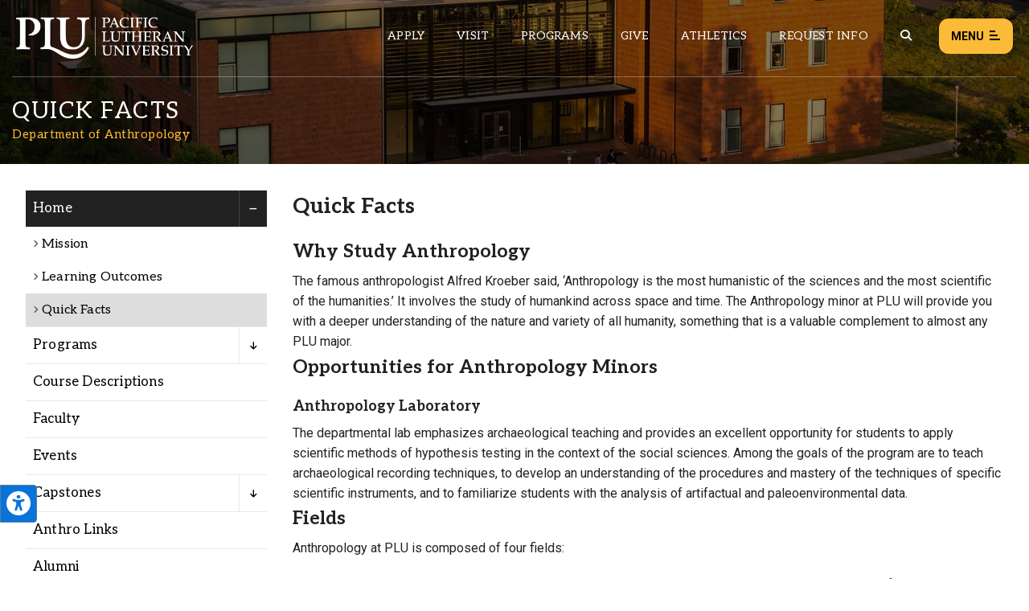

--- FILE ---
content_type: text/html; charset=UTF-8
request_url: https://www.plu.edu/anthropology/home/quick-facts/
body_size: 17006
content:
<!doctype html>
<html lang="en-US">
	
<head>
	<meta charset="utf-8" />
	<title>Quick Facts | Anthropology | PLU</title>
	
	<!--
================================================================================
================================================================================
================================================================================

 .d8888b.   .d88888b.       888     888     888 88888888888 8888888888 .d8888b.  
d88P  Y88b d88P" "Y88b      888     888     888     888     888       d88P  Y88b 
888    888 888     888      888     888     888     888     888       Y88b.      
888        888     888      888     888     888     888     8888888    "Y888b.   
888  88888 888     888      888     888     888     888     888           "Y88b. 
888    888 888     888      888     888     888     888     888             "888 
Y88b  d88P Y88b. .d88P      888     Y88b. .d88P     888     888       Y88b  d88P 
 "Y8888P88  "Y88888P"       88888888 "Y88888P"      888     8888888888 "Y8888P"                                                                                                  
                                                                
================================================================================
================================================================ www.plu.edu/ ==
================================================================================
-->	
		 
	<meta name="last-modified" content="2025-10-20T16:23:24+00:00" />
		 
	<meta name="description" content="The famous anthropologist Alfred Kroeber said, ‘Anthropology is the most humanistic of the sciences and the most scientific of the humanities." />
		 
	<meta name="plu-department" content="577" />
		 
	<meta name="plu-academic-department" content="true" />
		
		
	
	<!-- Google Chrome Frame for IE -->
	<!-- meta http-equiv="X-UA-Compatible" content="IE=edge,chrome=1" /-->

	<!-- mobile meta -->
	<meta name="HandheldFriendly" content="True" />
	<meta name="MobileOptimized" content="320" />
	<meta name="viewport" content="width=device-width, initial-scale=1.0" />

	<!-- icons & favicons -->
	<link rel="apple-touch-icon" href="https://www.plu.edu/anthropology/wp-content/themes/plu/library/images/apple-icon-touch.jpg" />
	<link rel="icon" href="https://www.plu.edu/anthropology/wp-content/themes/plu/library/images/favicon.ico" />
	<!--[if IE]>
		<link rel="shortcut icon" href="https://www.plu.edu/anthropology/wp-content/themes/plu/library/images/favicon.ico" />
	<![endif]-->
	<meta name="msapplication-config" content="none" />
	<meta name="msapplication-TileColor" content="#000000" />
	<meta name="msapplication-TileImage" content="https://www.plu.edu/anthropology/wp-content/themes/plu/library/images/win8-tile-icon.jpg" />
	
	<meta name='robots' content='max-image-preview:large' />
<link rel='dns-prefetch' href='//fonts.googleapis.com' />
<link rel="alternate" title="oEmbed (JSON)" type="application/json+oembed" href="https://www.plu.edu/anthropology/wp-json/oembed/1.0/embed?url=https%3A%2F%2Fwww.plu.edu%2Fanthropology%2Fhome%2Fquick-facts%2F" />
<link rel="alternate" title="oEmbed (XML)" type="text/xml+oembed" href="https://www.plu.edu/anthropology/wp-json/oembed/1.0/embed?url=https%3A%2F%2Fwww.plu.edu%2Fanthropology%2Fhome%2Fquick-facts%2F&#038;format=xml" />
<style id='wp-img-auto-sizes-contain-inline-css' type='text/css'>
img:is([sizes=auto i],[sizes^="auto," i]){contain-intrinsic-size:3000px 1500px}
/*# sourceURL=wp-img-auto-sizes-contain-inline-css */
</style>
<style id='wp-emoji-styles-inline-css' type='text/css'>

	img.wp-smiley, img.emoji {
		display: inline !important;
		border: none !important;
		box-shadow: none !important;
		height: 1em !important;
		width: 1em !important;
		margin: 0 0.07em !important;
		vertical-align: -0.1em !important;
		background: none !important;
		padding: 0 !important;
	}
/*# sourceURL=wp-emoji-styles-inline-css */
</style>
<style id='wp-block-library-inline-css' type='text/css'>
:root{--wp-block-synced-color:#7a00df;--wp-block-synced-color--rgb:122,0,223;--wp-bound-block-color:var(--wp-block-synced-color);--wp-editor-canvas-background:#ddd;--wp-admin-theme-color:#007cba;--wp-admin-theme-color--rgb:0,124,186;--wp-admin-theme-color-darker-10:#006ba1;--wp-admin-theme-color-darker-10--rgb:0,107,160.5;--wp-admin-theme-color-darker-20:#005a87;--wp-admin-theme-color-darker-20--rgb:0,90,135;--wp-admin-border-width-focus:2px}@media (min-resolution:192dpi){:root{--wp-admin-border-width-focus:1.5px}}.wp-element-button{cursor:pointer}:root .has-very-light-gray-background-color{background-color:#eee}:root .has-very-dark-gray-background-color{background-color:#313131}:root .has-very-light-gray-color{color:#eee}:root .has-very-dark-gray-color{color:#313131}:root .has-vivid-green-cyan-to-vivid-cyan-blue-gradient-background{background:linear-gradient(135deg,#00d084,#0693e3)}:root .has-purple-crush-gradient-background{background:linear-gradient(135deg,#34e2e4,#4721fb 50%,#ab1dfe)}:root .has-hazy-dawn-gradient-background{background:linear-gradient(135deg,#faaca8,#dad0ec)}:root .has-subdued-olive-gradient-background{background:linear-gradient(135deg,#fafae1,#67a671)}:root .has-atomic-cream-gradient-background{background:linear-gradient(135deg,#fdd79a,#004a59)}:root .has-nightshade-gradient-background{background:linear-gradient(135deg,#330968,#31cdcf)}:root .has-midnight-gradient-background{background:linear-gradient(135deg,#020381,#2874fc)}:root{--wp--preset--font-size--normal:16px;--wp--preset--font-size--huge:42px}.has-regular-font-size{font-size:1em}.has-larger-font-size{font-size:2.625em}.has-normal-font-size{font-size:var(--wp--preset--font-size--normal)}.has-huge-font-size{font-size:var(--wp--preset--font-size--huge)}.has-text-align-center{text-align:center}.has-text-align-left{text-align:left}.has-text-align-right{text-align:right}.has-fit-text{white-space:nowrap!important}#end-resizable-editor-section{display:none}.aligncenter{clear:both}.items-justified-left{justify-content:flex-start}.items-justified-center{justify-content:center}.items-justified-right{justify-content:flex-end}.items-justified-space-between{justify-content:space-between}.screen-reader-text{border:0;clip-path:inset(50%);height:1px;margin:-1px;overflow:hidden;padding:0;position:absolute;width:1px;word-wrap:normal!important}.screen-reader-text:focus{background-color:#ddd;clip-path:none;color:#444;display:block;font-size:1em;height:auto;left:5px;line-height:normal;padding:15px 23px 14px;text-decoration:none;top:5px;width:auto;z-index:100000}html :where(.has-border-color){border-style:solid}html :where([style*=border-top-color]){border-top-style:solid}html :where([style*=border-right-color]){border-right-style:solid}html :where([style*=border-bottom-color]){border-bottom-style:solid}html :where([style*=border-left-color]){border-left-style:solid}html :where([style*=border-width]){border-style:solid}html :where([style*=border-top-width]){border-top-style:solid}html :where([style*=border-right-width]){border-right-style:solid}html :where([style*=border-bottom-width]){border-bottom-style:solid}html :where([style*=border-left-width]){border-left-style:solid}html :where(img[class*=wp-image-]){height:auto;max-width:100%}:where(figure){margin:0 0 1em}html :where(.is-position-sticky){--wp-admin--admin-bar--position-offset:var(--wp-admin--admin-bar--height,0px)}@media screen and (max-width:600px){html :where(.is-position-sticky){--wp-admin--admin-bar--position-offset:0px}}

/*# sourceURL=wp-block-library-inline-css */
</style><style id='global-styles-inline-css' type='text/css'>
:root{--wp--preset--aspect-ratio--square: 1;--wp--preset--aspect-ratio--4-3: 4/3;--wp--preset--aspect-ratio--3-4: 3/4;--wp--preset--aspect-ratio--3-2: 3/2;--wp--preset--aspect-ratio--2-3: 2/3;--wp--preset--aspect-ratio--16-9: 16/9;--wp--preset--aspect-ratio--9-16: 9/16;--wp--preset--color--black: #000000;--wp--preset--color--cyan-bluish-gray: #abb8c3;--wp--preset--color--white: #ffffff;--wp--preset--color--pale-pink: #f78da7;--wp--preset--color--vivid-red: #cf2e2e;--wp--preset--color--luminous-vivid-orange: #ff6900;--wp--preset--color--luminous-vivid-amber: #fcb900;--wp--preset--color--light-green-cyan: #7bdcb5;--wp--preset--color--vivid-green-cyan: #00d084;--wp--preset--color--pale-cyan-blue: #8ed1fc;--wp--preset--color--vivid-cyan-blue: #0693e3;--wp--preset--color--vivid-purple: #9b51e0;--wp--preset--gradient--vivid-cyan-blue-to-vivid-purple: linear-gradient(135deg,rgb(6,147,227) 0%,rgb(155,81,224) 100%);--wp--preset--gradient--light-green-cyan-to-vivid-green-cyan: linear-gradient(135deg,rgb(122,220,180) 0%,rgb(0,208,130) 100%);--wp--preset--gradient--luminous-vivid-amber-to-luminous-vivid-orange: linear-gradient(135deg,rgb(252,185,0) 0%,rgb(255,105,0) 100%);--wp--preset--gradient--luminous-vivid-orange-to-vivid-red: linear-gradient(135deg,rgb(255,105,0) 0%,rgb(207,46,46) 100%);--wp--preset--gradient--very-light-gray-to-cyan-bluish-gray: linear-gradient(135deg,rgb(238,238,238) 0%,rgb(169,184,195) 100%);--wp--preset--gradient--cool-to-warm-spectrum: linear-gradient(135deg,rgb(74,234,220) 0%,rgb(151,120,209) 20%,rgb(207,42,186) 40%,rgb(238,44,130) 60%,rgb(251,105,98) 80%,rgb(254,248,76) 100%);--wp--preset--gradient--blush-light-purple: linear-gradient(135deg,rgb(255,206,236) 0%,rgb(152,150,240) 100%);--wp--preset--gradient--blush-bordeaux: linear-gradient(135deg,rgb(254,205,165) 0%,rgb(254,45,45) 50%,rgb(107,0,62) 100%);--wp--preset--gradient--luminous-dusk: linear-gradient(135deg,rgb(255,203,112) 0%,rgb(199,81,192) 50%,rgb(65,88,208) 100%);--wp--preset--gradient--pale-ocean: linear-gradient(135deg,rgb(255,245,203) 0%,rgb(182,227,212) 50%,rgb(51,167,181) 100%);--wp--preset--gradient--electric-grass: linear-gradient(135deg,rgb(202,248,128) 0%,rgb(113,206,126) 100%);--wp--preset--gradient--midnight: linear-gradient(135deg,rgb(2,3,129) 0%,rgb(40,116,252) 100%);--wp--preset--font-size--small: 13px;--wp--preset--font-size--medium: 20px;--wp--preset--font-size--large: 36px;--wp--preset--font-size--x-large: 42px;--wp--preset--spacing--20: 0.44rem;--wp--preset--spacing--30: 0.67rem;--wp--preset--spacing--40: 1rem;--wp--preset--spacing--50: 1.5rem;--wp--preset--spacing--60: 2.25rem;--wp--preset--spacing--70: 3.38rem;--wp--preset--spacing--80: 5.06rem;--wp--preset--shadow--natural: 6px 6px 9px rgba(0, 0, 0, 0.2);--wp--preset--shadow--deep: 12px 12px 50px rgba(0, 0, 0, 0.4);--wp--preset--shadow--sharp: 6px 6px 0px rgba(0, 0, 0, 0.2);--wp--preset--shadow--outlined: 6px 6px 0px -3px rgb(255, 255, 255), 6px 6px rgb(0, 0, 0);--wp--preset--shadow--crisp: 6px 6px 0px rgb(0, 0, 0);}:where(.is-layout-flex){gap: 0.5em;}:where(.is-layout-grid){gap: 0.5em;}body .is-layout-flex{display: flex;}.is-layout-flex{flex-wrap: wrap;align-items: center;}.is-layout-flex > :is(*, div){margin: 0;}body .is-layout-grid{display: grid;}.is-layout-grid > :is(*, div){margin: 0;}:where(.wp-block-columns.is-layout-flex){gap: 2em;}:where(.wp-block-columns.is-layout-grid){gap: 2em;}:where(.wp-block-post-template.is-layout-flex){gap: 1.25em;}:where(.wp-block-post-template.is-layout-grid){gap: 1.25em;}.has-black-color{color: var(--wp--preset--color--black) !important;}.has-cyan-bluish-gray-color{color: var(--wp--preset--color--cyan-bluish-gray) !important;}.has-white-color{color: var(--wp--preset--color--white) !important;}.has-pale-pink-color{color: var(--wp--preset--color--pale-pink) !important;}.has-vivid-red-color{color: var(--wp--preset--color--vivid-red) !important;}.has-luminous-vivid-orange-color{color: var(--wp--preset--color--luminous-vivid-orange) !important;}.has-luminous-vivid-amber-color{color: var(--wp--preset--color--luminous-vivid-amber) !important;}.has-light-green-cyan-color{color: var(--wp--preset--color--light-green-cyan) !important;}.has-vivid-green-cyan-color{color: var(--wp--preset--color--vivid-green-cyan) !important;}.has-pale-cyan-blue-color{color: var(--wp--preset--color--pale-cyan-blue) !important;}.has-vivid-cyan-blue-color{color: var(--wp--preset--color--vivid-cyan-blue) !important;}.has-vivid-purple-color{color: var(--wp--preset--color--vivid-purple) !important;}.has-black-background-color{background-color: var(--wp--preset--color--black) !important;}.has-cyan-bluish-gray-background-color{background-color: var(--wp--preset--color--cyan-bluish-gray) !important;}.has-white-background-color{background-color: var(--wp--preset--color--white) !important;}.has-pale-pink-background-color{background-color: var(--wp--preset--color--pale-pink) !important;}.has-vivid-red-background-color{background-color: var(--wp--preset--color--vivid-red) !important;}.has-luminous-vivid-orange-background-color{background-color: var(--wp--preset--color--luminous-vivid-orange) !important;}.has-luminous-vivid-amber-background-color{background-color: var(--wp--preset--color--luminous-vivid-amber) !important;}.has-light-green-cyan-background-color{background-color: var(--wp--preset--color--light-green-cyan) !important;}.has-vivid-green-cyan-background-color{background-color: var(--wp--preset--color--vivid-green-cyan) !important;}.has-pale-cyan-blue-background-color{background-color: var(--wp--preset--color--pale-cyan-blue) !important;}.has-vivid-cyan-blue-background-color{background-color: var(--wp--preset--color--vivid-cyan-blue) !important;}.has-vivid-purple-background-color{background-color: var(--wp--preset--color--vivid-purple) !important;}.has-black-border-color{border-color: var(--wp--preset--color--black) !important;}.has-cyan-bluish-gray-border-color{border-color: var(--wp--preset--color--cyan-bluish-gray) !important;}.has-white-border-color{border-color: var(--wp--preset--color--white) !important;}.has-pale-pink-border-color{border-color: var(--wp--preset--color--pale-pink) !important;}.has-vivid-red-border-color{border-color: var(--wp--preset--color--vivid-red) !important;}.has-luminous-vivid-orange-border-color{border-color: var(--wp--preset--color--luminous-vivid-orange) !important;}.has-luminous-vivid-amber-border-color{border-color: var(--wp--preset--color--luminous-vivid-amber) !important;}.has-light-green-cyan-border-color{border-color: var(--wp--preset--color--light-green-cyan) !important;}.has-vivid-green-cyan-border-color{border-color: var(--wp--preset--color--vivid-green-cyan) !important;}.has-pale-cyan-blue-border-color{border-color: var(--wp--preset--color--pale-cyan-blue) !important;}.has-vivid-cyan-blue-border-color{border-color: var(--wp--preset--color--vivid-cyan-blue) !important;}.has-vivid-purple-border-color{border-color: var(--wp--preset--color--vivid-purple) !important;}.has-vivid-cyan-blue-to-vivid-purple-gradient-background{background: var(--wp--preset--gradient--vivid-cyan-blue-to-vivid-purple) !important;}.has-light-green-cyan-to-vivid-green-cyan-gradient-background{background: var(--wp--preset--gradient--light-green-cyan-to-vivid-green-cyan) !important;}.has-luminous-vivid-amber-to-luminous-vivid-orange-gradient-background{background: var(--wp--preset--gradient--luminous-vivid-amber-to-luminous-vivid-orange) !important;}.has-luminous-vivid-orange-to-vivid-red-gradient-background{background: var(--wp--preset--gradient--luminous-vivid-orange-to-vivid-red) !important;}.has-very-light-gray-to-cyan-bluish-gray-gradient-background{background: var(--wp--preset--gradient--very-light-gray-to-cyan-bluish-gray) !important;}.has-cool-to-warm-spectrum-gradient-background{background: var(--wp--preset--gradient--cool-to-warm-spectrum) !important;}.has-blush-light-purple-gradient-background{background: var(--wp--preset--gradient--blush-light-purple) !important;}.has-blush-bordeaux-gradient-background{background: var(--wp--preset--gradient--blush-bordeaux) !important;}.has-luminous-dusk-gradient-background{background: var(--wp--preset--gradient--luminous-dusk) !important;}.has-pale-ocean-gradient-background{background: var(--wp--preset--gradient--pale-ocean) !important;}.has-electric-grass-gradient-background{background: var(--wp--preset--gradient--electric-grass) !important;}.has-midnight-gradient-background{background: var(--wp--preset--gradient--midnight) !important;}.has-small-font-size{font-size: var(--wp--preset--font-size--small) !important;}.has-medium-font-size{font-size: var(--wp--preset--font-size--medium) !important;}.has-large-font-size{font-size: var(--wp--preset--font-size--large) !important;}.has-x-large-font-size{font-size: var(--wp--preset--font-size--x-large) !important;}
/*# sourceURL=global-styles-inline-css */
</style>

<style id='classic-theme-styles-inline-css' type='text/css'>
/*! This file is auto-generated */
.wp-block-button__link{color:#fff;background-color:#32373c;border-radius:9999px;box-shadow:none;text-decoration:none;padding:calc(.667em + 2px) calc(1.333em + 2px);font-size:1.125em}.wp-block-file__button{background:#32373c;color:#fff;text-decoration:none}
/*# sourceURL=/wp-includes/css/classic-themes.min.css */
</style>
<link rel='stylesheet' id='plu-acknowledgements-css' href='https://www.plu.edu/wp-content/plugins/plu-acknowledgements/css/acknowledgements.1750196087.css?ver=6.9' media='all' />
<link rel='stylesheet' id='plu-system-alerts-css' href='https://www.plu.edu/wp-content/plugins/plu-display-system-alerts/css/plu-system_alert.1642802537.css?ver=6.9' media='all' />
<link rel='stylesheet' id='flickity-css' href='https://www.plu.edu/wp-content/plugins/plu-media-slider/css/flickity/flickity.1768333286.css?ver=6.9' media='all' />
<link rel='stylesheet' id='mediaslider-default-css' href='https://www.plu.edu/wp-content/plugins/plu-media-slider/css/media-slider_default.1750196129.css?ver=6.9' media='all' />
<link rel='stylesheet' id='mediaslider-responsive-css' href='https://www.plu.edu/wp-content/plugins/plu-media-slider/css/media-slider.1750196129.css?ver=6.9' media='all' />
<link rel='stylesheet' id='mediaslider-full-screen-css' href='https://www.plu.edu/wp-content/plugins/plu-media-slider/css/full-screen/full-screen-media-slider.1630470458.css?ver=6.9' media='all' />
<link rel='stylesheet' id='tablepress-default-css' href='https://www.plu.edu/wp-content/plugins/tablepress/css/build/default.1764803062.css?ver=3.2.5' media='all' />
<link rel='stylesheet' id='js_composer_front-css' href='https://www.plu.edu/wp-content/plugins/js_composer/assets/css/js_composer.min.1764802586.css?ver=8.7.2' media='all' />
<link rel='stylesheet' id='plu-news-posts-css' href='https://www.plu.edu/wp-content/plugins/plu-news-posts/assets/css/news-posts.1750196136.css?ver=6.9' media='all' />
<link rel='stylesheet' id='google-fonts-css' href='https://fonts.googleapis.com/css?family=Aleo%3A400%2C400i%2C700%2C700i%7CRoboto%3A400%2C400i%2C700%2C700i%7CSatisfy&#038;display=swap&#038;ver=6.9' media='all' />
<link rel='stylesheet' id='global-stylesheet-css' href='https://www.plu.edu/wp-content/themes/plu/library/css/style.1761071610.css?ver=1695763944' media='all' />
<script src="https://www.plu.edu/wp-includes/js/jquery/jquery.min.1700011356.js?ver=3.7.1" id="jquery-core-js"></script>
<script src="https://www.plu.edu/wp-includes/js/jquery/jquery-migrate.min.1692751453.js?ver=3.4.1" id="jquery-migrate-js"></script>
<script src="https://www.plu.edu/wp-content/plugins/plu-js-error-log/error-log.1567552178.js?ver=6.9" id="plu_js_error_log-js"></script>
<script src="https://www.plu.edu/wp-content/themes/plu/bower_components/foundation/js/vendor/modernizr.1750120771.js?ver=2.5.3" id="modernizr-js"></script>
<script></script><link rel="canonical" href="https://www.plu.edu/anthropology/home/quick-facts/" />
<meta name="twitter:card" content="summary" /><meta name="twitter:site" content="@PLUNEWS" /><meta property="og:url" content="https://www.plu.edu/anthropology/home/quick-facts/" /><meta property="og:title" content="Quick Facts | Department of Anthropology | Pacific Lutheran University" /><meta property="og:type" content="article" /><meta property="og:image" content="https://www.plu.edu/anthropology/wp-content/plugins/plu-opengraph-twitter-meta/plu-og-placeholder-image.jpg" /><meta property="og:image:width" content="1200" /><meta property="og:image:height" content="627" /><meta property="og:site_name" content="Pacific Lutheran University" /><link rel="icon" href="https://www.plu.edu/anthropology/wp-content/themes/plu/library/images/favicon/favicon-32px.jpg" sizes="32x32" />
<link rel="icon" href="https://www.plu.edu/anthropology/wp-content/themes/plu/library/images/favicon/favicon-0px.jpg" sizes="192x192" />
<link rel="apple-touch-icon" href="https://www.plu.edu/anthropology/wp-content/themes/plu/library/images/favicon/favicon-0px.jpg" />
<meta name="msapplication-TileImage" content="https://www.plu.edu/anthropology/wp-content/themes/plu/library/images/favicon/favicon-0px.jpg" />
<noscript><style> .wpb_animate_when_almost_visible { opacity: 1; }</style></noscript>	
	 
	<script>(function(){"use strict";var c=[],f={},a,e,d,b;if(!window.jQuery){a=function(g){c.push(g)};f.ready=function(g){a(g)};e=window.jQuery=window.$=function(g){if(typeof g=="function"){a(g)}return f};window.checkJQ=function(){if(!d()){b=setTimeout(checkJQ,100)}};b=setTimeout(checkJQ,100);d=function(){if(window.jQuery!==e){clearTimeout(b);var g=c.shift();while(g){jQuery(g);g=c.shift()}b=f=a=e=d=window.checkJQ=null;return true}return false}}})();</script>
	
<link rel='stylesheet' id='plu-fontawesome_v5_fix-css' href='https://www.plu.edu/wp-content/themes/plu/library/css/webfonts/v5-font-face.min.1750120772.css?ver=6.4.2' media='all' />
</head>	
<body class="wp-singular page-template-default page page-id-123 page-child parent-pageid-9 wp-theme-plu standard department-of-anthropology wpb-js-composer js-comp-ver-8.7.2 vc_responsive">

	<aside aria-label="Skip to content on page">
	<div class="skip-to-content">
		<a href="#maincontent">1: Skip to content</a>
		<a href="#mainnav">2: Skip to navigation</a>
	</div>
</aside>	
	<div class="show-for-semi-large-up">
	<div class="plu-accessibility-tools-body"></div>
	<div class="plu-accessibility-tools">
		<div class="toggle-accessibility-tools-container keep-me-visible">
			<button class="toggle-accessibility-tools" aria-label="Open the PLU Accessibility Tools">
				<span aria-hidden="true" aria-label="PLU Accessibility Tools" class="fas fa-universal-access accessibility-icon"></span>
			</button>
		</div>
		<div class="tools-container">
			<div class="tools-header">
				<strong>Accessibility Tools (CTRL+U)</strong>
				<span aria-hidden="true" class="fas fa-times close-tools"></span>
			</div>
			<div class="tools-inner top">
				<button class="tool" tool-type="text-to-speech">
					<span aria-hidden="true" class="fas fa-volume-up tool-icon"></span>
					<span class="tool-title">Text-to-Speech</span>
					<div class="active-tool">
						<span aria-hidden="true" class="fas fa-check-circle"></span>
					</div>
				</button>
								<button class="tool" tool-type="cursor">
					<span aria-hidden="true" class="fas fa-mouse-pointer tool-icon"></span>
					<span class="tool-title">Large Cursor</span>
					<div class="active-tool">
						<span aria-hidden="true" class="fas fa-check-circle"></span>
					</div>
				</button>
				<button class="tool" tool-type="zoom-level">
					<span aria-hidden="true" class="fas fa-search-plus tool-icon"></span>
					<span class="tool-title">Zoom Level <span class="current-zoom-level">(x1)</span></span>
					<input type="range" class="zoom-level-range" name="zoom-level-range" value="1" step="0.1" min="1" max="1.5">
					<div class="active-tool">
						<span aria-hidden="true" class="fas fa-check-circle"></span>
					</div>
				</button>
				<button class="tool" tool-type="reset-zoom">
					<span aria-hidden="true" class="fas fa-search-minus tool-icon"></span>
					<span class="tool-title">Reset Zoom</span>
				</button>
				<button class="tool" tool-type="disable-animations">
					<span aria-hidden="true" class="fas fa-ban tool-icon"></span>
					<span class="tool-title">Disable Animations</span>
					<div class="active-tool">
						<span aria-hidden="true" class="fas fa-check-circle"></span>
					</div>
				</button>
							</div>
			<div class="tools-inner bottom">
				<button class="tool reset-option" tool-type="reset-tools-status">
					<span aria-hidden="true" class="fas fa-sync-alt tool-icon"></span>
					<span class="tool-title">Reset All</span>
				</button>
			</div>
			<div class="tools-inner hide-toggle">
				<div class="toggle-tools-display">
					<span aria-hidden="true" class="fas fa-toggle-off tools-toggle-icon"></span> <span class="tools-toggle-text">Hide the tools</span>
				</div>
				<p>After hiding the tool, if you would like to re-enable it, just press CTRL+U to open this window. Or, move your cursor near the tool to display it.</p>
			</div>
		</div>
	</div>
</div>	
	<div class="print-logo">
		<img alt="PLU Print Logo" src="https://www.plu.edu/anthropology/wp-content/themes/plu/library/images/rose-window/rose-window-print.png"/>
	</div>	
	
	<header class="plu-global-header">
		
		<div class="gh-wrapper-head-outer">
			<div class="gh-wrapper-head">
				<div class="gh-logo">
					<a href="/">
						<img alt="The Pacific Lutheran University logo" class="header-logo full" src="https://www.plu.edu/anthropology/wp-content/themes/plu/library/images/logos/plu-horizontal-logo.png"/>
						<img alt="The Pacific Lutheran University logo" class="header-logo short" src="https://www.plu.edu/anthropology/wp-content/themes/plu/library/images/logos/plu-horizontal-logo-short.png"/>
					</a>
				</div>
								<nav role="navigation" aria-label="Secondary global navigation for Pacific Lutheran University" class="gh-nav-menu-secondary">
					<ul class="secondary-nav-menu">
						<li class="secondary-nav-menu-item"><a class="secondary-nav-link" href="/admission/apply/" aria-label="Main header navigation link that opens to a page on how to apply to PLU">Apply</a></li>
						<li class="secondary-nav-menu-item"><a class="secondary-nav-link" href="/admission/visit/" aria-label="Main header navigation link that opens to a page on all there is to kno about visiting PLU">Visit</a></li>
						<li class="secondary-nav-menu-item"><a class="secondary-nav-link" href="/academic-programs/" aria-label="Main header navigation link that opens to a all the academic programs at PLU">Programs</a></li>
						<li class="secondary-nav-menu-item"><a class="secondary-nav-link" href="/advancement/ways-to-give/" aria-label="Main header navigation link that opens to a page that explains all the ways you can give to PLU">Give</a></li>
						<li class="secondary-nav-menu-item"><a class="secondary-nav-link" href="https://golutes.com/" target="_blank" rel="external noopener noreferrer" aria-label="Main header navigation link that opens to PLU Athletics (opens in a new tab/window)">Athletics</a></li>
						<li class="secondary-nav-menu-item"><a class="secondary-nav-link" href="/admission/request-information/" aria-label="Main header navigation link that opens to a page that allows you to request information about PLU">Request Info</a></li>
						<li class="secondary-nav-menu-item search-trigger"><button aria-label="Global search button for the PLU website" class="global-header-search-btn secondary-nav-link" onclick="pluGlobalHeader_openSearch()"><span aria-hidden="true" aria-label="Magnifying glass icon for the global search trigger" class="fas fa-search"></span></button></li>
					</ul>
				</nav>
				<div class="gh-menu-toggle">
					<button class="gh-menu-btn open">Menu <span aria-hidden="true" aria-label="Button to open the global header menu" class="fas fa-bars menu-btn-icon"></span><span class="bars-wrapper"><span class="bar top"></span><span class="bar middle"></span><span class="bar bottom"></span></span></button>
					<button class="gh-menu-btn close">Close <span aria-hidden="true" aria-label="Button to close the global header menu" class="fas fa-xmark menu-btn-icon"></span></button>
				</div>
			</div>
		</div>
		
		<div class="gh-fullscreen-wrapper">
			
			<div class="gh-wrapper-body">
			
				<div class="gh-body-section first">
						
										<form action="https://www.plu.edu/search" method="get" class="global-search-form" role="search" aria-label="Sitewide search">
										
						<label for="global-search" class="global-search-icon"><span role="button" aria-hidden="true" aria-label="Magnifying glass icon for the search input box" class="fas fa-search"></span></label>
						<input class="global-search" id="global-search" type="search" placeholder="What can we help you find?" name="q" aria-label="Search PLU" value="">
					</form>
					
					<nav role="navigation" aria-label="Primary global navigation for Pacific Lutheran University" class="gh-nav-menu-primary">
	<ul class="primary-nav-menu">
		<li class="primary-nav-menu-item">
			<a href="#" role="button" aria-haspopup="true" aria-expanded="false">Academics <span aria-hidden="true" aria-label="Toggle button to open and close the primary navigation sub menu links" class="fas fa-plus primary-nav-link-icon plus"></span><span aria-hidden="true" aria-label="Toggle button to open and close the primary navigation sub menu links" class="fas fa-minus primary-nav-link-icon minus"></span></a>
			<div class="primary-nav-sub-links">
				<button onclick="pluGlobalHeader_closePrimaryNav()" class="close-primary-nav-btn"><span aria-hidden="true" aria-label="Left arrow icon for the close primary nav menu button" class="fas fa-left-long"></span> Close Menu</button>
				<div class="sub-links-wrapper">
					<ul class="sub-links">
						<li class="sub-link-header">Programs</li>
						<li class="sub-link"><a class="link-styling" href="/academic-programs">Majors & Minors</a></li>
						<li class="sub-link"><a class="link-styling" href="/graduate/">Graduate Programs</a></li>
						<li class="sub-link"><a class="link-styling" href="/continuing-ed/">Continuing Education</a></li>
						<li class="sub-link"><a class="link-styling" href="/search/?type=departments&filter=academic&directory=all">Departments</a></li>
						<li class="sub-link"><a class="link-styling" href="/global-education/">Global Education</a></li>
						<li class="sub-link"><a class="link-styling" href="/wang-center/">Study Away</a></li>
						<li class="sub-link"><a class="link-styling" href="/honors/">International Honors</a></li>
						<li class="sub-link"><a class="link-styling" href="/alumni-student-connections/internships/">Internships</a></li>
					</ul>
					<ul class="sub-links">
						<li class="sub-link-header">Support</li>
						<li class="sub-link"><a class="link-styling" href="/student-success/">Center for Student Success</a></li>
						<li class="sub-link"><a class="link-styling" href="/academic-advising/">Academic Advising</a></li>
						<li class="sub-link"><a class="link-styling" href="/chws/counseling/">Counseling Center</a></li>
						<li class="sub-link"><a class="link-styling" href="/diversity-justice-sustainability/">Center for Diversity, Justice and Sustainability</a></li>
						<li class="sub-link"><a class="link-styling" href="/library/">Library</a></li>
						<li class="sub-link"><a class="link-styling" href="/vocation/">Wild Hope</a></li>
						<li class="sub-link"><a class="link-styling" href="/writingcenter/">Writing Center</a></li>
						<li class="sub-link"><a class="link-styling" href="/lrc/">Language Resources</a></li>
					</ul>
					<ul class="sub-links">
						<li class="sub-link-header">Courses</li>
						<li class="sub-link"><a class="link-styling" href="/catalog/">Catalog</a></li>
						<li class="sub-link"><a class="link-styling" href="/academic-advising/">Register</a></li>
						<li class="sub-link"><a class="link-styling" href="https://bss.plu.edu/">Check Grades</a></li>
						<li class="sub-link"><a class="link-styling" href="/registrar/transcripts/">Request Transcripts</a></li>
					</ul>
					<ul class="sub-links">
						<li class="sub-link-header">Information</li>
						<li class="sub-link"><a class="link-styling" href="/registrar/academic-dates-deadlines/">Academic Calendar</a></li>
						<li class="sub-link"><a class="link-styling" href="https://bss.plu.edu/pap/hxskschd.P_PLUSchedule">Interactive Schedule</a></li>
						<li class="sub-link"><a class="link-styling" href="https://www.plu.edu/land-stories/">Land Acknowledgement</a></li>
					</ul>
				</div>
			</div>
		</li>
		<li class="primary-nav-menu-item">
			<a href="#" role="button" aria-haspopup="true" aria-expanded="false">Admission <span aria-hidden="true" aria-label="Toggle button to open and close the primary navigation sub menu links" class="fas fa-plus primary-nav-link-icon plus"></span><span aria-hidden="true" aria-label="Toggle button to open and close the primary navigation sub menu links" class="fas fa-minus primary-nav-link-icon minus"></span></a>
			<div class="primary-nav-sub-links">
				<button onclick="pluGlobalHeader_closePrimaryNav()" class="close-primary-nav-btn"><span aria-hidden="true" aria-label="Left arrow icon for the close primary nav menu button" class="fas fa-left-long"></span> Close Menu</button>
				<div class="sub-links-wrapper">
					<ul class="sub-links">
						<li class="sub-link-header">First Year</li>
						<li class="sub-link"><a class="link-styling" href="/admission-first-year/">First Year Homepage</a></li>
						<li class="sub-link"><a class="link-styling" href="/admission-first-year/apply/">Apply</a></li>
						<li class="sub-link"><a class="link-styling" href="/admission-first-year/financial-aid/">Financial Aid</a></li>
						<li class="sub-link"><a class="link-styling" href="/academic-programs/#filter=.undergraduate">Majors & Minors</a></li>
						<li class="sub-link"><a class="link-styling" href="/admission/visit/">Visit</a></li>
						<li class="sub-link"><a class="link-styling" href="/admission/counselors/">Meet Your Counselor</a></li>
						<li class="sub-link"><a class="link-styling" href="/admission/parents-family/">Parents & Families</a></li>
						<li class="sub-link"><a class="link-styling" href="/admission/request-information/">Request More Information</a></li>
					</ul>
					<ul class="sub-links">
						<li class="sub-link-header">Transfer</li>
						<li class="sub-link"><a class="link-styling" href="/admission-transfer/">Transfer Homepage</a></li>
						<li class="sub-link"><a class="link-styling" href="/admission-transfer/apply/">Apply</a></li>
						<li class="sub-link"><a class="link-styling" href="/admission-transfer/cost/">Financial Aid</a></li>
						<li class="sub-link"><a class="link-styling" href="/academic-programs/#filter=.undergraduate">Majors & Minors</a></li>
						<li class="sub-link"><a class="link-styling" href="/admission/counselors/">Meet Your Counselor</a></li>
						<li class="sub-link"><a class="link-styling" href="/admission-transfer/credits/">Credits & Equivalency</a></li>
						<li class="sub-link"><a class="link-styling" href="/admission/request-information/">Request More Information</a></li>
					</ul>
					<ul class="sub-links">
						<li class="sub-link-header">Graduate</li>
						<li class="sub-link"><a class="link-styling" href="/admission-graduate/">Graduate Homepage</a></li>
						<li class="sub-link"><a class="link-styling" href="/academic-programs/#filter=.graduate">Programs</a></li>
						<li class="sub-link"><a class="link-styling" href="/admission-graduate/apply/">Apply</a></li>
						<li class="sub-link"><a class="link-styling" href="/admission-graduate/cost-aid/">Financial Aid</a></li>
						<li class="sub-link"><a class="link-styling" href="/admission-graduate/visit/information-sessions/">Information Sessions</a></li>
						<li class="sub-link"><a class="link-styling" href="/admission-graduate/ways-to-contact-us/">Connect</a></li>
						<li class="sub-link"><a class="link-styling" href="/admission-graduate/request-information/">Request More Information</a></li>
					</ul>
					<ul class="sub-links">
						<li class="sub-link-header">International</li>
						<li class="sub-link"><a class="link-styling" href="/admission-international/">International Homepage</a></li>
						<li class="sub-link"><a class="link-styling" href="/admission-international/apply/">Apply</a></li>
						<li class="sub-link"><a class="link-styling" href="/admission-international/cost-scholarship/">Financial Aid</a></li>
						<li class="sub-link"><a class="link-styling" href="/academic-programs/">Majors & Minors</a></li>
						<li class="sub-link"><a class="link-styling" href="https://tour.concept3d.com/share/S9Mq4JbA2/stop/1">Virtual Tour</a></li>
						<li class="sub-link"><a class="link-styling" href="/admission-international/staff/">Connect</a></li>
						<li class="sub-link"><a class="link-styling" href="https://choose.plu.edu/register/?id=833ff762-f59f-4771-a0a1-b4befd5a7006">Request More Information</a></li>
					</ul>
				</div>
			</div>
		</li>
		<li class="primary-nav-menu-item">
			<a href="#" role="button" aria-haspopup="true" aria-expanded="false">Student Life <span aria-hidden="true" aria-label="Toggle button to open and close the primary navigation sub menu links" class="fas fa-plus primary-nav-link-icon plus"></span><span aria-hidden="true" aria-label="Toggle button to open and close the primary navigation sub menu links" class="fas fa-minus primary-nav-link-icon minus"></span></a>
			<div class="primary-nav-sub-links">
				<button onclick="pluGlobalHeader_closePrimaryNav()" class="close-primary-nav-btn"><span aria-hidden="true" aria-label="Left arrow icon for the close primary nav menu button" class="fas fa-left-long"></span> Close Menu</button>
				<div class="sub-links-wrapper">
					<ul class="sub-links">
						<li class="sub-link-header">Student Support</li>
						<li class="sub-link"><a class="link-styling" href="/campus-resources/">Campus Resources</a></li>
						<li class="sub-link"><a class="link-styling" href="/student-life/wellbeing-ecology/thrive/">Thrive at PLU</a></li>
						<li class="sub-link"><a class="link-styling" href="/diversity-justice-sustainability/">Diversity, Justice, and Sustainability</a></li>
						<li class="sub-link"><a class="link-styling" href="/campus-ministry/">Campus Ministry</a></li>
						<li class="sub-link"><a class="link-styling" href="/oaa/interested-students/">Accessibility & Accommodation</a></li>
						<li class="sub-link"><a class="link-styling" href="/military-affiliated-students/">Military Affiliated Students</a></li>
						<li class="sub-link"><a class="link-styling" href="/iss/">International Students</a></li>						
						<li class="sub-link"><a class="link-styling" href="/alumni-student-connections/">Alumni & Student Connections</a></li>
					</ul>
					<ul class="sub-links">
						<li class="sub-link-header">Wellbeing & Safety</li>
						<li class="sub-link"><a class="link-styling" href="/health/">Health Resources</a></li>
						<li class="sub-link"><a class="link-styling" href="/counseling/">Mental Health Resources</a></li>
						<li class="sub-link"><a class="link-styling" href="/prevent/">Suicide Prevention</a></li>
						<li class="sub-link"><a class="link-styling" href="/diversity-justice-sustainability/advocacy-services/">PLU Confidential Advocate</a></li>
						<li class="sub-link"><a class="link-styling" href="/title-ix/">Title IX</a></li>
						<li class="sub-link"><a class="link-styling" href="/student-code-of-conduct/student-code-of-conduct-policies/hazing/">PLU Conduct & Hazing Prevention</a></li>
						<li class="sub-link"><a class="link-styling" href="/campus-safety/">Campus Safety</a></li>
						<li class="sub-link"><a class="link-styling" href="/campus-safety/emergency-preparedness/">Safety & Emergency</a></li>
					</ul>
					<ul class="sub-links">
						<li class="sub-link-header">Community & Leadership</li>
						<li class="sub-link"><a class="link-styling" href="/nso/">LUTE Welcome & PLUS 100</a></li>
						<li class="sub-link"><a class="link-styling" href="/asplu/">ASPLU</a></li>
						<li class="sub-link"><a class="link-styling" href="/diversity-justice-sustainability/djs-coalition-series//">DJS Coalition</a></li>
						<li class="sub-link"><a class="link-styling" href="/clubs/">Student Clubs</a></li>
						<li class="sub-link"><a class="link-styling" href="/studentemployment/">Student Employment</a></li>
						<li class="sub-link"><a class="link-styling" href="/recreations/">Recreations</a></li>
						<li class="sub-link"><a class="link-styling" href="https://golutes.com/" target="_blank" aria-label="Global navigation link that opens to PLU Athletics (opens in a new tab/window)">Athletics</a></li>
						<li class="sub-link"><a class="link-styling" href="/studentmedia/">Student Media</a></li>
						<li class="sub-link"><a class="link-styling" href="/campus-life/">Campus Life</a></li>
					</ul>
					<ul class="sub-links">
						<li class="sub-link-header">Student Services</li>
						<li class="sub-link"><a class="link-styling" href="/on-campus-housing/">On-Campus Housing</a></li>
						<li class="sub-link"><a class="link-styling" href="/commuter/">Commuter Services</a></li>
						<li class="sub-link"><a class="link-styling" href="/campus-safety/parking/">Parking</a></li>
						<li class="sub-link"><a class="link-styling" href="/dining/">Campus Restaurants</a></li>
						<li class="sub-link"><a class="link-styling" href="/financial-services/students/">Student Financial Services</a></li>
						<li class="sub-link"><a class="link-styling" href="/lutecard/">LuteCard</a></li>
					</ul>
				</div>
			</div>
		</li>
		<li class="primary-nav-menu-item">
			<a href="#" role="button" aria-haspopup="true" aria-expanded="false">Alumni <span aria-hidden="true" aria-label="Toggle button to open and close the primary navigation sub menu links" class="fas fa-plus primary-nav-link-icon plus"></span><span aria-hidden="true" aria-label="Toggle button to open and close the primary navigation sub menu links" class="fas fa-minus primary-nav-link-icon minus"></span></a>
			<div class="primary-nav-sub-links">
				<button onclick="pluGlobalHeader_closePrimaryNav()" class="close-primary-nav-btn"><span aria-hidden="true" aria-label="Left arrow icon for the close primary nav menu button" class="fas fa-left-long"></span> Close Menu</button>
				<div class="sub-links-wrapper">
					<ul class="sub-links">
						<li class="sub-link-header">Ways to Give</li>
						<li class="sub-link"><a class="link-styling" href="/alumni-student-connections/get-involved/">Get Involved</a></li>
						<li class="sub-link"><a class="link-styling" href="/alumni-student-connections/lutelink/">LuteLink</a></li>
						<li class="sub-link"><a class="link-styling" href="/alumni-student-connections/career/mentoring-programs/">Mentoring Programs</a></li>
						<li class="sub-link"><a class="link-styling" href="/alumni-student-connections/employers/">Recruit @ PLU</a></li>
						<li class="sub-link"><a class="link-styling" href="/advancement/ways-to-give/">Make a Gift</a></li>
					</ul>
					<ul class="sub-links">
						<li class="sub-link-header">Benefits</li>
						<li class="sub-link"><a class="link-styling" href="/alumni-student-connections/learning-benefits/">Benefits & Services</a></li>
						<li class="sub-link"><a class="link-styling" href="/alumni-student-connections/learning-benefits/alumni-card/">Alumni Card</a></li>
						<li class="sub-link"><a class="link-styling" href="/alumni-student-connections/learning-benefits/">Lifelong Learning</a></li>
						<li class="sub-link"><a class="link-styling" href="/alumni-student-connections/updatemyinfo/">Update My Information</a></li>
					</ul>
					<ul class="sub-links">
						<li class="sub-link-header">Resources</li>
						<li class="sub-link"><a class="link-styling" href="https://plu.joinhandshake.com/login">Handshake (Jobs & Internships)</a></li>
						<li class="sub-link"><a class="link-styling" href="/alumni-student-connections/internships/">Internships</a></li>
						<li class="sub-link"><a class="link-styling" href="/alumni-student-connections/career/">Career Services</a></li>
						<li class="sub-link"><a class="link-styling" href="/studentemployment/">Student Employment</a></li>
						<li class="sub-link"><a class="link-styling" href="/alumni-student-connections/career/resources-for-faculty-and-staff/">Faculty & Staff</a></li>
					</ul>
					<ul class="sub-links">
						<li class="sub-link-header">Connect</li>
						<li class="sub-link"><a class="link-styling" href="/alumni-student-connections/get-involved/my-affinity/">Affinity Groups</a></li>
						<li class="sub-link"><a class="link-styling" href="https://www.youtube.com/playlist?list=PLGcPZHW2D2s3DOGGPwEADHtI4h4GkaIFT">Streaming Concerts</a></li>
						<li class="sub-link"><a class="link-styling" href="/resolute/">ResoLute Magazine</a></li>
						<li class="sub-link"><a class="link-styling" href="/alumni-student-connections/get-involved/submit-a-class-note/">Submit a Class Note</a></li>
						<li class="sub-link"><a class="link-styling" href="/alumni-student-connections/about/visit-campus/">Visit Campus</a></li>
					</ul>
				</div>
			</div>
		</li>
		<li class="primary-nav-menu-item">
			<a href="#" role="button" aria-haspopup="true" aria-expanded="false">Administration <span aria-hidden="true" aria-label="Toggle button to open and close the primary navigation sub menu links" class="fas fa-plus primary-nav-link-icon plus"></span><span aria-hidden="true" aria-label="Toggle button to open and close the primary navigation sub menu links" class="fas fa-minus primary-nav-link-icon minus"></span></a>
			<div class="primary-nav-sub-links">
				<button onclick="pluGlobalHeader_closePrimaryNav()" class="close-primary-nav-btn"><span aria-hidden="true" aria-label="Left arrow icon for the close primary nav menu button" class="fas fa-left-long"></span> Close Menu</button>
				<div class="sub-links-wrapper">
					<ul class="sub-links">
						<li class="sub-link-header">Policies & Guidelines</li>
						<li class="sub-link"><a class="link-styling" href="/student-code-of-conduct/student-code-of-conduct-policies/academic-integrity/">Academic Integrity</a></li>
						<li class="sub-link"><a class="link-styling" href="/student-code-of-conduct/">Student Code of Conduct</a></li>
						<li class="sub-link"><a class="link-styling" href="/student-rights-and-responsibilities-procedures/">Conduct Procedures</a></li>
						<li class="sub-link"><a class="link-styling" href="/registrar/ferpa/">FERPA</a></li>
					</ul>
					<ul class="sub-links">
						<li class="sub-link-header">Employment</li>
						<li class="sub-link"><a class="link-styling" href="/human-resources/">Human Resources</a></li>
						<li class="sub-link"><a class="link-styling" href="/payroll/">Payroll</a></li>
						<li class="sub-link"><a class="link-styling" href="https://employment.plu.edu/hr/sessions/new">Faculty/Staff System</a></li>
						<li class="sub-link"><a class="link-styling" href="https://employment.plu.edu/">Open PLU Positions</a></li>
					</ul>
					<ul class="sub-links">
						<li class="sub-link-header">Services</li>
						<li class="sub-link"><a class="link-styling" href="/facilities-management/">Facilities</a></li>
						<li class="sub-link"><a class="link-styling" href="/financial-services/">Financial Services</a></li>
						<li class="sub-link"><a class="link-styling" href="/marcom/mailing/faq/">Mail</a></li>
						<li class="sub-link"><a class="link-styling" href="/registrar/">Registrar</a></li>
						<li class="sub-link"><a class="link-styling" href="/itech/">Instructional Technologies</a></li>
						<li class="sub-link"><a class="link-styling" href="https://helpdesk.plu.edu/">Help Desk</a></li>
						<li class="sub-link"><a class="link-styling" href="/hospitality/">Hospitality Services</a></li>
					</ul>
					<ul class="sub-links">
						<li class="sub-link-header">Divisions</li>
						<li class="sub-link"><a class="link-styling" href="/administrative-services/">Administrative Services</a></li>
						<li class="sub-link"><a class="link-styling" href="/enrollment-management/">Enrollment Management</a></li>
						<li class="sub-link"><a class="link-styling" href="/president/">Office of the President</a></li>
						<li class="sub-link"><a class="link-styling" href="/provost/">Office of the Provost</a></li>
						<li class="sub-link"><a class="link-styling" href="/student-life/">Student Life</a></li>
						<li class="sub-link"><a class="link-styling" href="/university-relations/">University Relations</a></li>
					</ul>
				</div>
			</div>
		</li>
	</ul>
</nav>					
										<nav role="navigation" aria-label="Tertiary global navigation for Pacific Lutheran University" class="gh-nav-menu-tertiary">
						<ul class="tertiary-nav-menu first">
							<li class="tertiary-nav-menu-item"><a aria-label="View and learn more about how Pacific Lutheran University is dedicated to transformative care" class="link-styling" href="/about/">About</a></li>
							<li class="tertiary-nav-menu-item"><a aria-label="View the website for Pacific Lutheran University's Mortvedt Library" class="link-styling" href="/library/">Library</a></li>
						</ul>
						<ul class="tertiary-nav-menu second">
							<li class="tertiary-nav-menu-item"><a aria-label="View the calendar of events for Pacific Lutheran University" class="link-styling" href="/calendar/">Calendar</a></li>
							<li class="tertiary-nav-menu-item"><a aria-label="Apparel and gift store for Pacific Lutheran University (opens in a new tab/window)" class="link-styling" href="https://lutelocker.com/" target="_blank" rel="external noopener noreferrer">Lute Locker</a></li>
						</ul>
						<ul class="tertiary-nav-menu thrid">
							<li class="tertiary-nav-menu-item"><a aria-label="View the directory of contacts for Pacific Lutheran University" class="link-styling" href="/directory/">Directory</a></li>
							<li class="tertiary-nav-menu-item"><a aria-label="Global navigation link that opens to employment opportunities at PLU (opens in a new tab/window)" class="link-styling" href="https://employment.plu.edu/" target="_blank" rel="noopener noreferrer">Jobs @ PLU</a></li>
						</ul>
					</nav>
				
				</div>
				
				<div class="gh-body-section second">
					
										<div class="gh-additional-links epass">
						<p class="additional-links-header"><span aria-hidden="true" aria-label="Shield icon for the ePass Apps & Links header" class="fas fa-shield-halved links-header-icon"></span> ePASS APPS</p>
						<nav role="navigation" aria-label="ePass apps and links navigation" class="gh-nav-menu-additional epass">
							<ul class="additional-nav-menu">
								<li class="additional-nav-menu-item"><a class="link-styling" href="https://mail.google.com/a/plu.edu/" target="_blank"  aria-label="Global navigation link that opens to the PLU gmail application (opens in a new tab/window)" rel="external noopener noreferrer">Gmail</a></li>
								<li class="additional-nav-menu-item"><a class="link-styling" href="https://bss.plu.edu/" target="_blank"  aria-label="Global navigation link that opens to the internal tool for PLU called Banner (opens in a new tab/window)" rel="noopener noreferrer">Banner</a></li>
								<li class="additional-nav-menu-item"><a class="link-styling" href="https://sakai.plu.edu/" target="_blank"  aria-label="Global navigation link that opens to an internal tool for PLU students and faculty called Sakai (opens in a new tab/window)" rel="noopener noreferrer">Sakai</a></li>								
								<li class="additional-nav-menu-item"><a class="link-styling" href="/wp-admin/">Wordpress</a></li>
								<li class="additional-nav-menu-item"><a aria-label="ePass Application link to go and view the calendar of events for Pacific Lutheran University" class="link-styling" href="/calendar/">Calendar</a></li>
							</ul>
						</nav>
					</div>
					
										<div class="gh-additional-links resources">
						<p class="additional-links-header"><span aria-hidden="true" aria-label="Solid cirlce icon with the letter I inside for the helpful resources links header" class="fas fa-circle-info links-header-icon"></span> HELPFUL LINKS</p>
						<nav role="navigation" aria-label="Helpful resources links navigation" class="gh-nav-menu-additional resources">
							<ul class="additional-nav-menu">
								<li class="additional-nav-menu-item"><a class="link-styling" href="/wsr/">Wellbeing Services and Resources</a></li>
								<li class="additional-nav-menu-item"><a class="link-styling" href="/map/">Campus Map</a></li>
								<li class="additional-nav-menu-item"><a class="link-styling" href="/dining/">Dining</a></li>
								<li class="additional-nav-menu-item"><a class="link-styling" href="/textbooks/">Textbooks</a></li>
								<li class="additional-nav-menu-item"><a class="link-styling" href="https://helpdesk.plu.edu/" target="_blank" aria-label="Global navigation link that opens to the I&TS Help Desk portal (opens in a new tab/window)" rel="noopener noreferrer">I&TS Help Desk</a></li>
								<li class="additional-nav-menu-item"><a class="link-styling" href="/care-form/">Care Form</a></li>
								<li class="additional-nav-menu-item"><a class="link-styling" href="/admission/be-a-lute/">Enrollment Deposit</a></li>
							</ul>
						</nav>
					</div>
					
				</div>
				
				<div class="gh-body-section third">
					
										<div class="gh-tabs-toggle-wrapper">
						<div class="gh-tabs-toggle">
							<button class="gh-tab active" name="news"><span aria-hidden="true" aria-label="Newspaper icon for the news section with the latest news items" class="fas fa-newspaper tab-toggle-icon"></span>News</button>
							<button class="gh-tab" name="events"><span aria-hidden="true" aria-label="Calendar icon for the events section with the latest calendar events" class="fas fa-calendar-days tab-toggle-icon"></span>Events</button>
						</div>
						<div class="tab-item-wrapper news active">
							<a href="/news/" class="tab-toggle-link-btn">All News <span aria-hidden="true" aria-label="Right arrow icon for the all news section button" class="fas fa-right-long"></span></a>
														<div class="loaded-items news unloaded"></div>
							<div class="items-pre-loader"><span aria-hidden="true" class="fas fa-circle-notch fa-spin spinning-icon"></span> Loading items...</div>
						</div>
						<div class="tab-item-wrapper events">
							<a href="/calendar/" class="tab-toggle-link-btn">All Events <span aria-hidden="true" aria-label="Right arrow icon for the all news section button" class="fas fa-right-long"></span></a>
														<div class="loaded-items events unloaded"></div>
							<div class="items-pre-loader"><span aria-hidden="true" class="fas fa-circle-notch fa-spin spinning-icon"></span> Loading items...</div>
						</div>
					</div>
					
				</div>
					
					
			</div>
			
			<div class="gh-wrapper-footer">
				
								<div class="gh-contact-info">
					<p><strong>Pacific Lutheran University</strong></p>
					<p>12180 Park Avenue S, Tacoma, WA 98447</p>
					<p><a href="tel:2535357411" class="contact-info-link link-styling">253-535-7411</a></p>
					<p><a href="mailto:events@plu.edu" class="contact-info-link link-styling">events@plu.edu</a></p>
				</div>
				
								<div class="gh-highlighted-callout">
					<div class="callout-wrapper">
						<div class="icon-wrapper">
							<span aria-hidden="true" aria-label="Camera icon for the Campus Scenes highlight link" class="fas fa-photo-film highlighted-callout-icon"></span>
						</div>
						<div class="text-wrapper">
							<p class="text title">Campus Scenes</p>
							<p class="text highlight"><a href="https://www.youtube.com/channel/UCSzqJSu0hECDayZeJFIq6pg" target="_blank" aria-label="Global navigation link that opens to the PLU YouTube channel (opens in a new tab/window)" rel="external noopener noreferrer" class="link-styling">Livestream</a> | <a href="https://mediagraph.io/plu" target="_blank" aria-label="Global navigation link that opens to the main photo hub for PLU (opens in a new tab/window)" rel="external noopener noreferrer" class="link-styling">Photos</a> | <a href="https://www.plu.edu/news/webcams/" class="link-styling">Webcams</a></p>
						</div>
					</div>
				</div>
				
								<div class="gh-social-links">
					<a class="social-link" href="https://www.facebook.com/Pacific.Lutheran.University" target="_blank" rel="external noopener noreferrer" aria-label="Connect with PLU on Facebook (opens in a new tab/window)"><span aria-hidden="true" class="fab fa-facebook-f fa-fw social-icon"></span></a>
					<a class="social-link" href="https://twitter.com/PLUNEWS" target="_blank" rel="external noopener noreferrer" aria-label="Connect with PLU on Twitter (opens in a new tab/window)"><span aria-hidden="true" class="fab fa-x-twitter fa-fw social-icon"></span></a>
					<a class="social-link" href="https://instagram.com/pacificlutheran" target="_blank" rel="external noopener noreferrer" aria-label="Connect with PLU on Instagram (opens in a new tab/window)"><span aria-hidden="true" class="fab fa-instagram fa-fw social-icon"></span></a>
					<a class="social-link" href="https://www.youtube.com/channel/UCSzqJSu0hECDayZeJFIq6pg" target="_blank" rel="external noopener noreferrer" aria-label="Connect with PLU on YouTube (opens in a new tab/window)"><span aria-hidden="true" class="fab fa-youtube fa-fw social-icon"></span></a>
					<a class="social-link" href="https://www.linkedin.com/edu/school?id=19647&amp;trk=tyah&amp;trkInfo=tas%3APacific%20Lutheran%20%2Cidx%3A3-1-4" target="_blank" rel="external noopener noreferrer" aria-label="Connect with PLU on LinkedIn (opens in a new tab/window)"><span aria-hidden="true" class="fab fa-linkedin-in fa-fw social-icon"></span></a>
				</div>
								
			</div>
			
		</div>
		
	</header>
	
	<div class="body-wrapper standard">

<header aria-label="Header area, with the PLU logo, site title and breadcrumbs.">
	
	<div class="site-header-wrapper" page-type="subpage" header-type="slim" header-scroll-type="normal">
		
				<div class="site-header-inner-wrapper" header-media-type="image" style="background-image:url(https://www.plu.edu/anthropology/wp-content/themes/plu/library/images/site-header-choices/12_plu-morken.jpg);">
				
				
				
			<div class="site-header">
				<div class="title-breadcrumbs header-fade-me-on-scroll">			
					<h1 class="page-title">Quick Facts</h1>					
					<ul class="plu-breadcrumbs" xmlns:v="http://rdf.data-vocabulary.org/#"><li><a href="https://www.plu.edu/anthropology/" rel="v:url" property="v:title">Department of Anthropology</a></li></ul><!-- .breadcrumbs -->					
										
									</div>
			</div>
		</div>
	</div>

</header><div id="content">
	
	
	<div id="inner-content" class="row" root-home="no">
		<div id="main" role="main">
			

<div class="inner-content-left-side">
		<a name="mainnav" id="mainnav"></a>
	<div id="site-nav-wrapper" class="site-navigation">
		<nav role="navigation" aria-label="Navigation menu for the Department of Anthropology website">
			<div class="main-menu-toggler-wrapper show-for-medium-down">
				<div id="main-menu-toggler">Site Menu <span aria-hidden="true" class="fas fa-grip-lines menu-icon"></span></div>
			</div>				
			<ul id="menu-main-menu" class="main-menu"><li id="menu-item-13" class="menu-item menu-item-type-post_type menu-item-object-page menu-item-home current-page-ancestor current-menu-ancestor current-menu-parent current-page-parent current_page_parent current_page_ancestor menu-item-has-children menu-item-13 has-dropdown active"><a href="https://www.plu.edu/anthropology/" aria-label="Menu item for the &quot;Home&quot; page on the Department of Anthropology site.">Home</a>
<ul class="dropdown">
	<li id="menu-item-147" class="menu-item menu-item-type-post_type menu-item-object-page menu-item-147"><a href="https://www.plu.edu/anthropology/home/mission/" aria-label="Menu item for the &quot;Mission&quot; page on the Department of Anthropology site.">Mission</a></li>
	<li id="menu-item-133" class="menu-item menu-item-type-post_type menu-item-object-page menu-item-133"><a href="https://www.plu.edu/anthropology/home/learning-outcomes/" aria-label="Menu item for the &quot;Learning Outcomes&quot; page on the Department of Anthropology site.">Learning Outcomes</a></li>
	<li id="menu-item-127" class="menu-item menu-item-type-post_type menu-item-object-page current-menu-item page_item page-item-123 current_page_item menu-item-127 active"><a href="https://www.plu.edu/anthropology/home/quick-facts/" aria-current="page" aria-label="Menu item for the &quot;Quick Facts&quot; page on the Department of Anthropology site.">Quick Facts</a></li>
</ul>
</li>
<li id="menu-item-161" class="menu-item menu-item-type-post_type menu-item-object-page menu-item-has-children menu-item-161 has-dropdown"><a href="https://www.plu.edu/anthropology/programs/" aria-label="Menu item for the &quot;Programs&quot; page on the Department of Anthropology site.">Programs</a>
<ul class="dropdown">
	<li id="menu-item-225" class="menu-item menu-item-type-post_type menu-item-object-page menu-item-225"><a href="https://www.plu.edu/anthropology/programs/cumulative-competencies/" aria-label="Menu item for the &quot;Cumulative Competencies&quot; page on the Department of Anthropology site.">Cumulative Competencies</a></li>
	<li id="menu-item-183" class="menu-item menu-item-type-post_type menu-item-object-page menu-item-183"><a href="https://www.plu.edu/anthropology/programs/minor/" aria-label="Menu item for the &quot;Minor&quot; page on the Department of Anthropology site.">Minor</a></li>
</ul>
</li>
<li id="menu-item-203" class="menu-item menu-item-type-post_type menu-item-object-page menu-item-203"><a href="https://www.plu.edu/anthropology/course-descriptions/" aria-label="Menu item for the &quot;Course Descriptions&quot; page on the Department of Anthropology site.">Course Descriptions</a></li>
<li id="menu-item-31" class="menu-item menu-item-type-custom menu-item-object-custom menu-item-31"><a href="/anthropology/staff/" aria-label="Menu item for the &quot;Faculty&quot; page on the Department of Anthropology site.">Faculty</a></li>
<li id="menu-item-1751" class="menu-item menu-item-type-post_type menu-item-object-page menu-item-1751"><a href="https://www.plu.edu/anthropology/events/" aria-label="Menu item for the &quot;Events&quot; page on the Department of Anthropology site.">Events</a></li>
<li id="menu-item-283" class="menu-item menu-item-type-custom menu-item-object-custom menu-item-has-children menu-item-283 has-dropdown"><a href="#" aria-label="Menu item for the &quot;Capstones&quot; page on the Department of Anthropology site.">Capstones</a>
<ul class="dropdown">
	<li id="menu-item-1833" class="menu-item menu-item-type-post_type menu-item-object-page menu-item-1833"><a href="https://www.plu.edu/anthropology/spring-2023-capstones/" aria-label="Menu item for the &quot;Spring 2023 Capstones&quot; page on the Department of Anthropology site.">Spring 2023 Capstones</a></li>
	<li id="menu-item-1591" class="menu-item menu-item-type-post_type menu-item-object-page menu-item-1591"><a href="https://www.plu.edu/anthropology/spring-2021-capstones/" aria-label="Menu item for the &quot;Spring 2021 Capstones&quot; page on the Department of Anthropology site.">Spring 2021 Capstones</a></li>
	<li id="menu-item-291" class="menu-item menu-item-type-post_type menu-item-object-page menu-item-291"><a href="https://www.plu.edu/anthropology/spring-2020-capstones/" aria-label="Menu item for the &quot;Spring 2020 Capstones&quot; page on the Department of Anthropology site.">Spring 2020 Capstones</a></li>
	<li id="menu-item-323" class="menu-item menu-item-type-post_type menu-item-object-page menu-item-323"><a href="https://www.plu.edu/anthropology/spring-2019-capstones/" aria-label="Menu item for the &quot;Spring 2019 Capstones&quot; page on the Department of Anthropology site.">Spring 2019 Capstones</a></li>
</ul>
</li>
<li id="menu-item-215" class="menu-item menu-item-type-post_type menu-item-object-page menu-item-215"><a href="https://www.plu.edu/anthropology/anthro-links/" aria-label="Menu item for the &quot;Anthro Links&quot; page on the Department of Anthropology site.">Anthro Links</a></li>
<li id="menu-item-387" class="menu-item menu-item-type-post_type menu-item-object-page menu-item-387"><a href="https://www.plu.edu/anthropology/alumni/" aria-label="Menu item for the &quot;Alumni&quot; page on the Department of Anthropology site.">Alumni</a></li>
<li id="menu-item-207" class="menu-item menu-item-type-custom menu-item-object-custom menu-item-207"><a href="https://www.plu.edu/alumni-student-connections/" aria-label="Menu item for the &quot;Alumni and Student Connections&quot; page on the Department of Anthropology site.">Alumni and Student Connections</a></li>
<li id="menu-item-2097" class="menu-item menu-item-type-post_type menu-item-object-page menu-item-2097"><a href="https://www.plu.edu/anthropology/news/" aria-label="Menu item for the &quot;News&quot; page on the Department of Anthropology site.">News</a></li>
</ul>		</nav>
	</div>
	<div id="site-sidebar-wrapper" class="hide-for-medium-down">
			<div id="plu-standard-sidebar" class="standard-site-sidebar" role="complementary" aria-label="Sidebar for the Department of Anthropology website">
		<div id="nav_menu-4" class="widget widget_nav_menu"><h6 class="widgettitle">Future Students</h6><div class="menu-future-students-container"><ul id="menu-future-students" class="menu"><li id="menu-item-99" class="menu-item menu-item-type-custom menu-item-object-custom menu-item-99"><a href="https://www.plu.edu/admission/visit/" aria-label="Menu item for the &quot;Visit PLU&quot; page on the Department of Anthropology site.">Visit PLU</a></li>
<li id="menu-item-101" class="menu-item menu-item-type-custom menu-item-object-custom menu-item-101"><a href="https://www.plu.edu/admission/apply/" aria-label="Menu item for the &quot;Apply to PLU&quot; page on the Department of Anthropology site.">Apply to PLU</a></li>
</ul></div></div><div id="nav_menu-3" class="widget widget_nav_menu"><h6 class="widgettitle">Stay Connected</h6><div class="menu-stay-connected-container"><ul id="menu-stay-connected" class="menu"><li id="menu-item-103" class="menu-item menu-item-type-custom menu-item-object-custom menu-item-103"><a href="https://lutelink.plu.edu/" aria-label="Menu item for the &quot;LuteLink&quot; page on the Department of Anthropology site.">LuteLink</a></li>
<li id="menu-item-435" class="menu-item menu-item-type-custom menu-item-object-custom menu-item-435"><a href="https://www.givecampus.com/campaigns/7810/donations/new?pdesignation=anthropologydepartment" aria-label="Menu item for the &quot;Invest in the Anthropology Department&quot; page on the Department of Anthropology site.">Invest in the Anthropology Department</a></li>
</ul></div></div><div id="contact_info-2" class="widget plu contact-info"><h6 class="widgettitle">Contact Information</h6><p class="dept-name"><strong>Professor Bradford Andrews, Director</strong></p><p><strong>Phone:</strong> <a class="phone" href="tel:2535358389" rel="nofollow">253-535-8389</a></p><p><strong>Email:</strong> <a href="mailto:anthro@plu.edu" rel="nofollow">anthro@plu.edu</a></p><p class="dept-address"><p>Xavier Hall, Room 142<br />
12180 Park Ave S<br />
Tacoma WA 98447</p>
</p></div><div id="nav_menu-2" class="widget widget_nav_menu"><h6 class="widgettitle">College Links</h6><div class="menu-college-links-container"><ul id="menu-college-links" class="menu"><li id="menu-item-105" class="menu-item menu-item-type-custom menu-item-object-custom menu-item-105"><a href="https://www.plu.edu/liberal-studies/" aria-label="Menu item for the &quot;College of Liberal Studies&quot; page on the Department of Anthropology site.">College of Liberal Studies</a></li>
</ul></div></div>	</div>
	</div>
</div>

			<div class="inner-content-right-side">
								<a name="maincontent" id="maincontent"></a>
				<div class="articles post-content-type-page">
<article id="post-123" class="post-123 page type-page status-publish hentry latest-posts">
	<div class="entry-header">
			</div><!-- .entry-header -->
	
	<div class="entry-content">
				
		<div class="wpb-content-wrapper"><div class="vc_row wpb_row vc_row-fluid"><div class="wpb_column vc_column_container vc_col-sm-12"><div class="vc_column-inner"><div class="wpb_wrapper"><h3 class="plu-header-element align-left ">Quick Facts</h3><div style="height:10px;"></div><div class="text-box    " ><h4 class="align-left text-box-heading">Why Study Anthropology</h4><p>The famous anthropologist Alfred Kroeber said, ‘Anthropology is the most humanistic of the sciences and the most scientific of the humanities.’ It involves the study of humankind across space and time. The Anthropology minor at PLU will provide you with a deeper understanding of the nature and variety of all humanity, something that is a valuable complement to almost any PLU major.</p></div><div class="text-box    " ><h4 class="align-left text-box-heading">Opportunities for Anthropology Minors</h4><p></p>
<h5>Anthropology Laboratory</h5>
<p>The departmental lab emphasizes archaeological teaching and provides an excellent opportunity for students to apply scientific methods of hypothesis testing in the context of the social sciences. Among the goals of the program are to teach archaeological recording techniques, to develop an understanding of the procedures and mastery of the techniques of specific scientific instruments, and to familiarize students with the analysis of artifactual and paleoenvironmental data.</p></div><div class="text-box    " ><h4 class="align-left text-box-heading">Fields</h4><p>Anthropology at PLU is composed of four fields:</p>
<ul>
<li><strong>Cultural anthropology</strong> studies living human cultures in order to create a cross-cultural understanding of human behavior.</li>
<li><strong>Archaeology</strong> has the same goal as cultural anthropology, but uses data from the physical remains of past cultures to reach it.</li>
<li><strong>Linguistic anthropology</strong> studies the interrelationships between language and other aspects of culture and how languages have changed over time.</li>
<li><strong>Physical anthropology</strong> studies the emergence and subsequent biological adaptations of humanity as a species.</li>
</ul>
<p></p></div><div class="text-box    " ><h4 class="align-left text-box-heading">Course Requirements</h4><p><strong>Minor:</strong> 16 semester hours, including 102, and 101 or 103; one course from those numbered 330-345; one course from those numbered 350-499.</p>
<p><strong>Course Offerings<br />
</strong> For course requirements and other information, <a href="https://www.plu.edu/catalog-2025-2026/undergraduate-program/program-curriculum-information/sociology-criminal-justice-anthropology/">view the online catalog</a>. »</p></div></div></div></div></div>
</div>	</div><!-- .entry-content -->
</article><!-- #post-## -->
</div>			</div>
			<div id="site-sidebar-wrapper-alt" class="hide-for-semi-large-up">
					<div id="plu-standard-sidebar" class="standard-site-sidebar" role="complementary" aria-label="Sidebar for the Department of Anthropology website">
		<div id="nav_menu-4" class="widget widget_nav_menu"><h6 class="widgettitle">Future Students</h6><div class="menu-future-students-container"><ul id="menu-future-students-1" class="menu"><li class="menu-item menu-item-type-custom menu-item-object-custom menu-item-99"><a href="https://www.plu.edu/admission/visit/" aria-label="Menu item for the &quot;Visit PLU&quot; page on the Department of Anthropology site.">Visit PLU</a></li>
<li class="menu-item menu-item-type-custom menu-item-object-custom menu-item-101"><a href="https://www.plu.edu/admission/apply/" aria-label="Menu item for the &quot;Apply to PLU&quot; page on the Department of Anthropology site.">Apply to PLU</a></li>
</ul></div></div><div id="nav_menu-3" class="widget widget_nav_menu"><h6 class="widgettitle">Stay Connected</h6><div class="menu-stay-connected-container"><ul id="menu-stay-connected-1" class="menu"><li class="menu-item menu-item-type-custom menu-item-object-custom menu-item-103"><a href="https://lutelink.plu.edu/" aria-label="Menu item for the &quot;LuteLink&quot; page on the Department of Anthropology site.">LuteLink</a></li>
<li class="menu-item menu-item-type-custom menu-item-object-custom menu-item-435"><a href="https://www.givecampus.com/campaigns/7810/donations/new?pdesignation=anthropologydepartment" aria-label="Menu item for the &quot;Invest in the Anthropology Department&quot; page on the Department of Anthropology site.">Invest in the Anthropology Department</a></li>
</ul></div></div><div id="contact_info-2" class="widget plu contact-info"><h6 class="widgettitle">Contact Information</h6><p class="dept-name"><strong>Professor Bradford Andrews, Director</strong></p><p><strong>Phone:</strong> <a class="phone" href="tel:2535358389" rel="nofollow">253-535-8389</a></p><p><strong>Email:</strong> <a href="mailto:anthro@plu.edu" rel="nofollow">anthro@plu.edu</a></p><p class="dept-address"><p>Xavier Hall, Room 142<br />
12180 Park Ave S<br />
Tacoma WA 98447</p>
</p></div><div id="nav_menu-2" class="widget widget_nav_menu"><h6 class="widgettitle">College Links</h6><div class="menu-college-links-container"><ul id="menu-college-links-1" class="menu"><li class="menu-item menu-item-type-custom menu-item-object-custom menu-item-105"><a href="https://www.plu.edu/liberal-studies/" aria-label="Menu item for the &quot;College of Liberal Studies&quot; page on the Department of Anthropology site.">College of Liberal Studies</a></li>
</ul></div></div>	</div>
			</div>		</div>	</div>	
		
</div>
</div>
<footer class="footer" role="contentinfo" aria-label="Global footer containing links and contact information for Pacific Lutheran University">
	<div class="footer-container">
		<div class="footer-top">
			<div class="footer-links-container">
				<nav role="navigation" aria-label="Global footer navigation for Pacific Lutheran University">
					<ul id="menu-v2-global-bottom-footer-links" class="global-footer-links">
						<li class="menu-item menu-item-has-children has-children has-dropdown">
							<span class="footer-section-title">Discover</span>
							<button onclick="plu_globalFooterToggleLinksDropdown(this)" class="footer-links-toggle" aria-expanded="false" aria-controls="discover-footer-links-dropdown" aria-label="Set of links under the Discover section">
								<span aria-hidden="true" class="fas fa-plus toggle-icon"></span>
							</button>
							<ul class="dropdown" id="discover-footer-links-dropdown">
								<li class="menu-item"><a href="/about/">About</a></li>
								<li class="menu-item"><a href="/events-calendar/">Calendar</a></li>
								<li class="menu-item"><a href="/map/">Campus Map</a></li>
								<li class="menu-item"><a href="/about/#land">Land Acknowledgement</a></li>
								<li class="menu-item"><a href="https://employment.plu.edu/">Careers at PLU</a></li>
								<li class="menu-item"><a href="https://www.plu.edu/lutelocker/">Lute Locker</a></li>
							</ul>
						</li>
						<li class="menu-item menu-item-has-children has-children has-dropdown">
							<span class="footer-section-title">Planning</span>
							<button onclick="plu_globalFooterToggleLinksDropdown(this)" class="footer-links-toggle" aria-expanded="false" aria-controls="planning-footer-links-dropdown" aria-label="Set of links under the Planning section">
								<span aria-hidden="true" class="fas fa-plus toggle-icon"></span>
							</button>
							<ul class="dropdown" id="planning-footer-links-dropdown">
								<li class="menu-item"><a href="https://bss.plu.edu/pap/twbkwbis.P_GenMenu?name=make_a_payment">Student Payments</a></li>
								<li class="menu-item"><a href="/textbooks/">Textbooks</a></li>
								<li class="menu-item"><a href="/advancement/ways-to-give/">Make a Gift</a></li>
								<li class="menu-item"><a href="/conferences-events/">Conference Planning</a></li>
							</ul>
						</li>
						<li class="menu-item menu-item-has-children has-children has-dropdown">
							<span class="footer-section-title">Resources</span>
							<button onclick="plu_globalFooterToggleLinksDropdown(this)" class="footer-links-toggle" aria-expanded="false" aria-controls="resources-footer-links-dropdown" aria-label="Set of links under the Resources section">
								<span aria-hidden="true" class="fas fa-plus toggle-icon"></span>
							</button>
							<ul class="dropdown" id="resources-footer-links-dropdown">
								<li class="menu-item"><a href="/about/privacy-statement/">Privacy</a></li>
								<li class="menu-item"><a href="/personnel-manual/general-human-resources-policies/non-discrimination-policy/">Non-Discrimination Policy</a></li>
								<li class="menu-item"><a href="/about/accessibility/">Accessibility</a></li>
								<li class="menu-item"><a href="/campus-safety/emergency-preparedness/emergency-procedures/">Emergency Procedures</a></li>
								<li class="menu-item"><a href="/marcom/mailing/">Mailing Policy &amp; Procedures</a></li>
								<li class="menu-item"><a href="/financial-services/consumer-information/">Consumer Information</a></li>
								<li class="menu-item"><a target="_blank" href="https://www.governor.wa.gov/office-governor/official-actions/flag-lowering">Flag Display</a></li>
							</ul>
						</li>
					</ul>
				</nav>
			</div>
			<div class="footer-contact-container">
				<div class="footer-contact">
					<h4 class="footer-section-title">Stay Connected</h4>
					<p>12180 Park Avenue S.<br/>Tacoma, WA 98447</p>
					<p><a class="footer-text-link" href="tel:2535357411">253-535-7411</a> | <a class="footer-text-link" href="mailto:events@plu.edu">events@plu.edu</a></p>
				</div>
				<div class="footer-social">
					<div class="social-flex-wrap">
						<a href="https://www.facebook.com/Pacific.Lutheran.University" target="_blank" aria-label="Connect with PLU on Facebook"><span aria-hidden="true" class="fab fa-facebook-f fa-fw social-icon"></span></a>
						<a href="https://twitter.com/PLUNEWS" target="_blank" aria-label="Connect with PLU on Twitter"><span aria-hidden="true" class="fab fa-x-twitter fa-fw social-icon"></span></a>
						<a href="https://instagram.com/pacificlutheran" target="_blank" aria-label="Connect with PLU on Instagram"><span aria-hidden="true" class="fab fa-instagram fa-fw social-icon"></span></a>
					</div>
					<div class="social-flex-wrap">
						<a href="https://www.youtube.com/channel/UCSzqJSu0hECDayZeJFIq6pg" target="_blank" aria-label="Connect with PLU on YouTube"><span aria-hidden="true" class="fab fa-youtube fa-fw social-icon"></span></a>
						<a href="https://www.linkedin.com/edu/school?id=19647&trk=tyah&trkInfo=tas%3APacific%20Lutheran%20%2Cidx%3A3-1-4" target="_blank" aria-label="Connect with PLU on LinkedIn"><span aria-hidden="true" class="fab fa-linkedin-in fa-fw social-icon"></span></a>
						<a href="https://www.tiktok.com/@pacificlutheran" target="_blank" aria-label="Connect with PLU on TikTok"><span aria-hidden="true" class="fab fa-tiktok fa-fw social-icon"></span></a>
					</div>
				</div>
			</div>
		</div>
		<div class="footer-bottom">
			<a href="/"><img alt="The Pacific Lutheran University logo" class="footer-logo" src="https://www.plu.edu/anthropology/wp-content/themes/plu/library/images/logos/plu-horizontal-logo.png"/></a>
			<a href="/about/copyrights/" class="footer-copyright">&copy; Pacific Lutheran University. All rights reserved.</a>
		</div>
	</div>
</footer>					
		
		<!-- NO-JS Analytics Image Trackers -->
		<noscript>
			<img src="https://savory.plu.edu/piwik/piwik.php?idsite=1&amp;rec=1&amp;cvar=%7B%221%22%3A%5B%22JavaScript%22%2C%22no%22%5D%7D" style="border:0" alt=""> 
		</noscript>
<script type="speculationrules">
{"prefetch":[{"source":"document","where":{"and":[{"href_matches":"/anthropology/*"},{"not":{"href_matches":["/anthropology/wp-*.php","/anthropology/wp-admin/*","/anthropology/wp-content/uploads/sites/577/*","/anthropology/wp-content/*","/anthropology/wp-content/plugins/*","/anthropology/wp-content/themes/plu/*","/anthropology/*\\?(.+)"]}},{"not":{"selector_matches":"a[rel~=\"nofollow\"]"}},{"not":{"selector_matches":".no-prefetch, .no-prefetch a"}}]},"eagerness":"conservative"}]}
</script>
		
		<!-- analytic scripts -->
		<script async src='/libs/analytics/analytics.js?ver=0.5'></script>
		<script>document.createElement("img").src="/dot.png?"+Date.now();</script><script src="https://www.plu.edu/wp-content/plugins/plu-acknowledgements/js/acknowledgements.1766001837.js?ver=6.9" id="plu-acknowledgements-js"></script>
<script src="https://www.plu.edu/wp-content/plugins/plu-display-system-alerts/js/jquery-cookie/js.cookie.1513892089.js?ver=6.9" id="jquery-cookie-js"></script>
<script src="https://www.plu.edu/wp-content/plugins/plu-display-system-alerts/js/display.1587375536.js?ver=6.9" id="display-js"></script>
<script src="https://www.plu.edu/wp-content/themes/plu/library/js/libraries/flickity/flickity.pkgd.min.1750120772.js?ver=6.9" id="flickity-js-js"></script>
<script src="https://www.plu.edu/wp-content/plugins/plu-media-slider/js/media-slider.1768333286.js?ver=6.9" id="plu-media-slider-js"></script>
<script src="https://www.plu.edu/wp-content/plugins/plu-news-posts/assets/js/news-posts.1581109395.js?ver=6.9" id="plu-news-posts-js"></script>
<script src="https://www.plu.edu/wp-content/themes/plu/bower_components/foundation/js/foundation.min.1750120771.js?ver=6.9" id="foundation-js-js"></script>
<script src="https://www.plu.edu/wp-content/themes/plu/library/js/scripts.1750120772.js?ver=6.9" id="plu-scripts-js"></script>
<script src="https://www.plu.edu/anthropology/wp-content/themes/plu/library/js/global/accessibility-tools.0000000000.js?ver=6.9" id="plu-accessibility-tools-js"></script>
<script src="https://www.plu.edu/wp-content/themes/plu/library/js/global/responsive.1750120772.js?ver=6.9" id="plu-responsive-js"></script>
<script src="https://www.plu.edu/wp-content/themes/plu/library/js/global/global-header.1750120772.js?ver=6.9" id="plu-global-header-js"></script>
<script src="https://www.plu.edu/wp-content/themes/plu/library/js/global/full-width-page-jump-nav.1750120772.js?ver=6.9" id="plu-fullwidth-jump-nav-js"></script>
<script src="https://www.plu.edu/wp-content/themes/plu/library/js/global/site-nav.1768333297.js?ver=6.9" id="plu-site-nav-js"></script>
<script src="https://www.plu.edu/wp-content/themes/plu/library/js/global/misc.1750120772.js?ver=6.9" id="plu-misc-functions-js"></script>
<script src="https://www.plu.edu/wp-content/themes/plu/library/js/global/seasonalize.1750120772.js?ver=6.9" id="plu-seasonalize-js"></script>
<script src="https://www.plu.edu/wp-content/plugins/js_composer/assets/js/dist/js_composer_front.min.1764802586.js?ver=8.7.2" id="wpb_composer_front_js-js"></script>
<script id="wp-emoji-settings" type="application/json">
{"baseUrl":"https://s.w.org/images/core/emoji/17.0.2/72x72/","ext":".png","svgUrl":"https://s.w.org/images/core/emoji/17.0.2/svg/","svgExt":".svg","source":{"concatemoji":"https://www.plu.edu/wp-includes/js/wp-emoji-release.min.1764803084.js?ver=6.9"}}
</script>
<script type="module">
/* <![CDATA[ */
/*! This file is auto-generated */
const a=JSON.parse(document.getElementById("wp-emoji-settings").textContent),o=(window._wpemojiSettings=a,"wpEmojiSettingsSupports"),s=["flag","emoji"];function i(e){try{var t={supportTests:e,timestamp:(new Date).valueOf()};sessionStorage.setItem(o,JSON.stringify(t))}catch(e){}}function c(e,t,n){e.clearRect(0,0,e.canvas.width,e.canvas.height),e.fillText(t,0,0);t=new Uint32Array(e.getImageData(0,0,e.canvas.width,e.canvas.height).data);e.clearRect(0,0,e.canvas.width,e.canvas.height),e.fillText(n,0,0);const a=new Uint32Array(e.getImageData(0,0,e.canvas.width,e.canvas.height).data);return t.every((e,t)=>e===a[t])}function p(e,t){e.clearRect(0,0,e.canvas.width,e.canvas.height),e.fillText(t,0,0);var n=e.getImageData(16,16,1,1);for(let e=0;e<n.data.length;e++)if(0!==n.data[e])return!1;return!0}function u(e,t,n,a){switch(t){case"flag":return n(e,"\ud83c\udff3\ufe0f\u200d\u26a7\ufe0f","\ud83c\udff3\ufe0f\u200b\u26a7\ufe0f")?!1:!n(e,"\ud83c\udde8\ud83c\uddf6","\ud83c\udde8\u200b\ud83c\uddf6")&&!n(e,"\ud83c\udff4\udb40\udc67\udb40\udc62\udb40\udc65\udb40\udc6e\udb40\udc67\udb40\udc7f","\ud83c\udff4\u200b\udb40\udc67\u200b\udb40\udc62\u200b\udb40\udc65\u200b\udb40\udc6e\u200b\udb40\udc67\u200b\udb40\udc7f");case"emoji":return!a(e,"\ud83e\u1fac8")}return!1}function f(e,t,n,a){let r;const o=(r="undefined"!=typeof WorkerGlobalScope&&self instanceof WorkerGlobalScope?new OffscreenCanvas(300,150):document.createElement("canvas")).getContext("2d",{willReadFrequently:!0}),s=(o.textBaseline="top",o.font="600 32px Arial",{});return e.forEach(e=>{s[e]=t(o,e,n,a)}),s}function r(e){var t=document.createElement("script");t.src=e,t.defer=!0,document.head.appendChild(t)}a.supports={everything:!0,everythingExceptFlag:!0},new Promise(t=>{let n=function(){try{var e=JSON.parse(sessionStorage.getItem(o));if("object"==typeof e&&"number"==typeof e.timestamp&&(new Date).valueOf()<e.timestamp+604800&&"object"==typeof e.supportTests)return e.supportTests}catch(e){}return null}();if(!n){if("undefined"!=typeof Worker&&"undefined"!=typeof OffscreenCanvas&&"undefined"!=typeof URL&&URL.createObjectURL&&"undefined"!=typeof Blob)try{var e="postMessage("+f.toString()+"("+[JSON.stringify(s),u.toString(),c.toString(),p.toString()].join(",")+"));",a=new Blob([e],{type:"text/javascript"});const r=new Worker(URL.createObjectURL(a),{name:"wpTestEmojiSupports"});return void(r.onmessage=e=>{i(n=e.data),r.terminate(),t(n)})}catch(e){}i(n=f(s,u,c,p))}t(n)}).then(e=>{for(const n in e)a.supports[n]=e[n],a.supports.everything=a.supports.everything&&a.supports[n],"flag"!==n&&(a.supports.everythingExceptFlag=a.supports.everythingExceptFlag&&a.supports[n]);var t;a.supports.everythingExceptFlag=a.supports.everythingExceptFlag&&!a.supports.flag,a.supports.everything||((t=a.source||{}).concatemoji?r(t.concatemoji):t.wpemoji&&t.twemoji&&(r(t.twemoji),r(t.wpemoji)))});
//# sourceURL=https://www.plu.edu/anthropology/wp-includes/js/wp-emoji-loader.min.js
/* ]]> */
</script>
<script></script>	
</body>
</html>